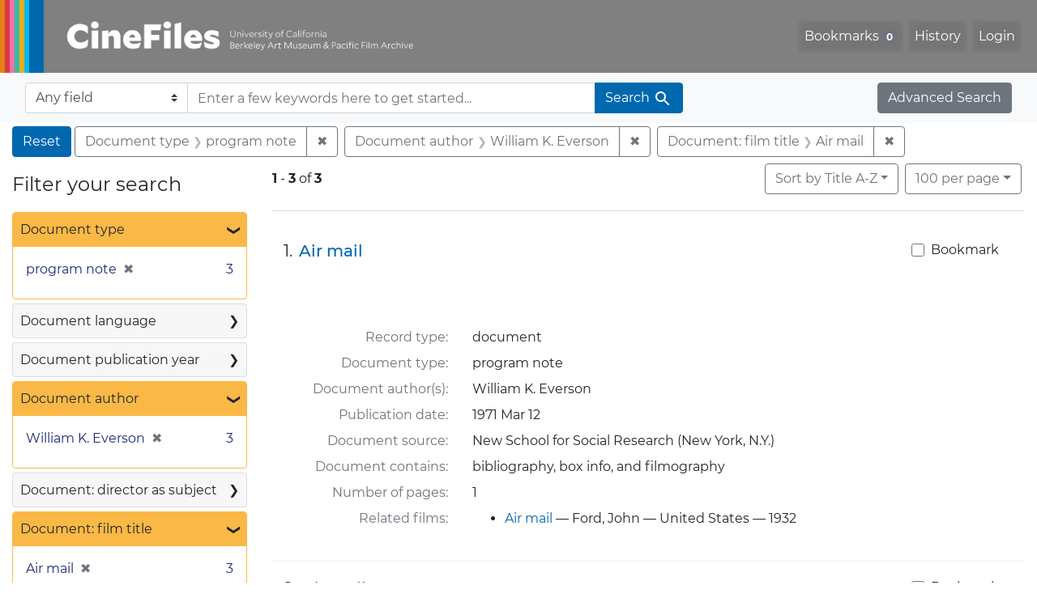

--- FILE ---
content_type: text/html; charset=UTF-8
request_url: https://cinefiles.bampfa.berkeley.edu/?f%5Bauthor_ss%5D%5B%5D=William+K.+Everson&f%5Bdoctype_s%5D%5B%5D=program+note&f%5Bfilmtitle_ss%5D%5B%5D=Air+mail&per_page=100&range%5Bfilm_year_i%5D%5Bmissing%5D=true&search_field=dummy_range&sort=common_title_ss+asc
body_size: 1876
content:
<!DOCTYPE html>
<html lang="en">
<head>
    <meta charset="utf-8">
    <meta name="viewport" content="width=device-width, initial-scale=1">
    <title></title>
    <style>
        body {
            font-family: "Arial";
        }
    </style>
    <script type="text/javascript">
    window.awsWafCookieDomainList = [];
    window.gokuProps = {
"key":"AQIDAHjcYu/GjX+QlghicBgQ/7bFaQZ+m5FKCMDnO+vTbNg96AHbK0B1k+7HmmmLkim304VSAAAAfjB8BgkqhkiG9w0BBwagbzBtAgEAMGgGCSqGSIb3DQEHATAeBglghkgBZQMEAS4wEQQM9a1IVmvIVA3/ewpHAgEQgDu86gBMh4B/kLftaTiupy2UA2/RXno5Duv4TqUnyVmB2G2OnypNeM5FGfw/NV/NrsCNS6jU2X8KM3N2RQ==",
          "iv":"CgAHmjiW7wAACPB2",
          "context":"g7U+9In+PYvelCJtRgt+q7cURx/OpTwYWiTyMGs4azbYhDUndV95FKkabRFOIKbSRASTz8I0W2ytOPHWTa+4q1LTy/5E/hy+Zh2wTjctLnc4BUQemm8C097MQvGnyMBKNo1hQfLiLaUweaTSSO7+cha7LsK0fELgyWPMDpXAqLmcvG8eLgx//ZIXJ95YrppkWlGvFWjd1KIfpNlYDgE43tIx611eBI2kCxsYvn1TtDMAUjtYCst1AGsj7oW/edVKsd8iFO07owB3JHU3cwQ5gDa+EnuU236VAlct2HjKb6OPu/+DOY29K5ntQBpX1xbWkPfRgWSH28eRkaYPyjlTdqV6AQKzypHBegdJ1kMsiLoVOF7n/Pa9VQ=="
};
    </script>
    <script src="https://974b475a716f.9203e88a.us-west-2.token.awswaf.com/974b475a716f/17c49ca3d867/797901c5f1ed/challenge.js"></script>
</head>
<body>
    <div id="challenge-container"></div>
    <script type="text/javascript">
        AwsWafIntegration.saveReferrer();
        AwsWafIntegration.checkForceRefresh().then((forceRefresh) => {
            if (forceRefresh) {
                AwsWafIntegration.forceRefreshToken().then(() => {
                    window.location.reload(true);
                });
            } else {
                AwsWafIntegration.getToken().then(() => {
                    window.location.reload(true);
                });
            }
        });
    </script>
    <noscript>
        <h1>JavaScript is disabled</h1>
        In order to continue, we need to verify that you're not a robot.
        This requires JavaScript. Enable JavaScript and then reload the page.
    </noscript>
</body>
</html>

--- FILE ---
content_type: text/html; charset=utf-8
request_url: https://cinefiles.bampfa.berkeley.edu/catalog/range_limit?f%5Bauthor_ss%5D%5B%5D=William+K.+Everson&f%5Bdoctype_s%5D%5B%5D=program+note&f%5Bfilmtitle_ss%5D%5B%5D=Air+mail&per_page=100&range%5Bfilm_year_i%5D%5Bmissing%5D=true&range_end=1983&range_field=pubdate_i&range_start=1971&search_field=dummy_range&sort=common_title_ss+asc
body_size: 901
content:
<ul class="facet-values list-unstyled ">
  <li><span class="facet-label"><a class="facet-select" rel="nofollow" href="/?f%5Bauthor_ss%5D%5B%5D=William+K.+Everson&amp;f%5Bdoctype_s%5D%5B%5D=program+note&amp;f%5Bfilmtitle_ss%5D%5B%5D=Air+mail&amp;per_page=100&amp;range%5Bfilm_year_i%5D%5Bmissing%5D=true&amp;range%5Bpubdate_i%5D%5Bbegin%5D=1971&amp;range%5Bpubdate_i%5D%5Bend%5D=1971&amp;range_end=1983&amp;range_field=pubdate_i&amp;range_start=1971&amp;search_field=dummy_range&amp;sort=common_title_ss+asc"><span class="single" data-blrl-single="1971">1971</span></a></span><span class="facet-count">1<span class="sr-only"> objects</span></span></li><li><span class="facet-label"><a class="facet-select" rel="nofollow" href="/?f%5Bauthor_ss%5D%5B%5D=William+K.+Everson&amp;f%5Bdoctype_s%5D%5B%5D=program+note&amp;f%5Bfilmtitle_ss%5D%5B%5D=Air+mail&amp;per_page=100&amp;range%5Bfilm_year_i%5D%5Bmissing%5D=true&amp;range%5Bpubdate_i%5D%5Bbegin%5D=1972&amp;range%5Bpubdate_i%5D%5Bend%5D=1972&amp;range_end=1983&amp;range_field=pubdate_i&amp;range_start=1971&amp;search_field=dummy_range&amp;sort=common_title_ss+asc"><span class="single" data-blrl-single="1972">1972</span></a></span><span class="facet-count">0<span class="sr-only"> objects</span></span></li><li><span class="facet-label"><a class="facet-select" rel="nofollow" href="/?f%5Bauthor_ss%5D%5B%5D=William+K.+Everson&amp;f%5Bdoctype_s%5D%5B%5D=program+note&amp;f%5Bfilmtitle_ss%5D%5B%5D=Air+mail&amp;per_page=100&amp;range%5Bfilm_year_i%5D%5Bmissing%5D=true&amp;range%5Bpubdate_i%5D%5Bbegin%5D=1973&amp;range%5Bpubdate_i%5D%5Bend%5D=1973&amp;range_end=1983&amp;range_field=pubdate_i&amp;range_start=1971&amp;search_field=dummy_range&amp;sort=common_title_ss+asc"><span class="single" data-blrl-single="1973">1973</span></a></span><span class="facet-count">0<span class="sr-only"> objects</span></span></li><li><span class="facet-label"><a class="facet-select" rel="nofollow" href="/?f%5Bauthor_ss%5D%5B%5D=William+K.+Everson&amp;f%5Bdoctype_s%5D%5B%5D=program+note&amp;f%5Bfilmtitle_ss%5D%5B%5D=Air+mail&amp;per_page=100&amp;range%5Bfilm_year_i%5D%5Bmissing%5D=true&amp;range%5Bpubdate_i%5D%5Bbegin%5D=1974&amp;range%5Bpubdate_i%5D%5Bend%5D=1974&amp;range_end=1983&amp;range_field=pubdate_i&amp;range_start=1971&amp;search_field=dummy_range&amp;sort=common_title_ss+asc"><span class="single" data-blrl-single="1974">1974</span></a></span><span class="facet-count">0<span class="sr-only"> objects</span></span></li><li><span class="facet-label"><a class="facet-select" rel="nofollow" href="/?f%5Bauthor_ss%5D%5B%5D=William+K.+Everson&amp;f%5Bdoctype_s%5D%5B%5D=program+note&amp;f%5Bfilmtitle_ss%5D%5B%5D=Air+mail&amp;per_page=100&amp;range%5Bfilm_year_i%5D%5Bmissing%5D=true&amp;range%5Bpubdate_i%5D%5Bbegin%5D=1975&amp;range%5Bpubdate_i%5D%5Bend%5D=1975&amp;range_end=1983&amp;range_field=pubdate_i&amp;range_start=1971&amp;search_field=dummy_range&amp;sort=common_title_ss+asc"><span class="single" data-blrl-single="1975">1975</span></a></span><span class="facet-count">0<span class="sr-only"> objects</span></span></li><li><span class="facet-label"><a class="facet-select" rel="nofollow" href="/?f%5Bauthor_ss%5D%5B%5D=William+K.+Everson&amp;f%5Bdoctype_s%5D%5B%5D=program+note&amp;f%5Bfilmtitle_ss%5D%5B%5D=Air+mail&amp;per_page=100&amp;range%5Bfilm_year_i%5D%5Bmissing%5D=true&amp;range%5Bpubdate_i%5D%5Bbegin%5D=1976&amp;range%5Bpubdate_i%5D%5Bend%5D=1976&amp;range_end=1983&amp;range_field=pubdate_i&amp;range_start=1971&amp;search_field=dummy_range&amp;sort=common_title_ss+asc"><span class="single" data-blrl-single="1976">1976</span></a></span><span class="facet-count">0<span class="sr-only"> objects</span></span></li><li><span class="facet-label"><a class="facet-select" rel="nofollow" href="/?f%5Bauthor_ss%5D%5B%5D=William+K.+Everson&amp;f%5Bdoctype_s%5D%5B%5D=program+note&amp;f%5Bfilmtitle_ss%5D%5B%5D=Air+mail&amp;per_page=100&amp;range%5Bfilm_year_i%5D%5Bmissing%5D=true&amp;range%5Bpubdate_i%5D%5Bbegin%5D=1977&amp;range%5Bpubdate_i%5D%5Bend%5D=1977&amp;range_end=1983&amp;range_field=pubdate_i&amp;range_start=1971&amp;search_field=dummy_range&amp;sort=common_title_ss+asc"><span class="single" data-blrl-single="1977">1977</span></a></span><span class="facet-count">0<span class="sr-only"> objects</span></span></li><li><span class="facet-label"><a class="facet-select" rel="nofollow" href="/?f%5Bauthor_ss%5D%5B%5D=William+K.+Everson&amp;f%5Bdoctype_s%5D%5B%5D=program+note&amp;f%5Bfilmtitle_ss%5D%5B%5D=Air+mail&amp;per_page=100&amp;range%5Bfilm_year_i%5D%5Bmissing%5D=true&amp;range%5Bpubdate_i%5D%5Bbegin%5D=1978&amp;range%5Bpubdate_i%5D%5Bend%5D=1978&amp;range_end=1983&amp;range_field=pubdate_i&amp;range_start=1971&amp;search_field=dummy_range&amp;sort=common_title_ss+asc"><span class="single" data-blrl-single="1978">1978</span></a></span><span class="facet-count">0<span class="sr-only"> objects</span></span></li><li><span class="facet-label"><a class="facet-select" rel="nofollow" href="/?f%5Bauthor_ss%5D%5B%5D=William+K.+Everson&amp;f%5Bdoctype_s%5D%5B%5D=program+note&amp;f%5Bfilmtitle_ss%5D%5B%5D=Air+mail&amp;per_page=100&amp;range%5Bfilm_year_i%5D%5Bmissing%5D=true&amp;range%5Bpubdate_i%5D%5Bbegin%5D=1979&amp;range%5Bpubdate_i%5D%5Bend%5D=1979&amp;range_end=1983&amp;range_field=pubdate_i&amp;range_start=1971&amp;search_field=dummy_range&amp;sort=common_title_ss+asc"><span class="single" data-blrl-single="1979">1979</span></a></span><span class="facet-count">0<span class="sr-only"> objects</span></span></li><li><span class="facet-label"><a class="facet-select" rel="nofollow" href="/?f%5Bauthor_ss%5D%5B%5D=William+K.+Everson&amp;f%5Bdoctype_s%5D%5B%5D=program+note&amp;f%5Bfilmtitle_ss%5D%5B%5D=Air+mail&amp;per_page=100&amp;range%5Bfilm_year_i%5D%5Bmissing%5D=true&amp;range%5Bpubdate_i%5D%5Bbegin%5D=1980&amp;range%5Bpubdate_i%5D%5Bend%5D=1980&amp;range_end=1983&amp;range_field=pubdate_i&amp;range_start=1971&amp;search_field=dummy_range&amp;sort=common_title_ss+asc"><span class="single" data-blrl-single="1980">1980</span></a></span><span class="facet-count">0<span class="sr-only"> objects</span></span></li><li><span class="facet-label"><a class="facet-select" rel="nofollow" href="/?f%5Bauthor_ss%5D%5B%5D=William+K.+Everson&amp;f%5Bdoctype_s%5D%5B%5D=program+note&amp;f%5Bfilmtitle_ss%5D%5B%5D=Air+mail&amp;per_page=100&amp;range%5Bfilm_year_i%5D%5Bmissing%5D=true&amp;range%5Bpubdate_i%5D%5Bbegin%5D=1981&amp;range%5Bpubdate_i%5D%5Bend%5D=1981&amp;range_end=1983&amp;range_field=pubdate_i&amp;range_start=1971&amp;search_field=dummy_range&amp;sort=common_title_ss+asc"><span class="single" data-blrl-single="1981">1981</span></a></span><span class="facet-count">0<span class="sr-only"> objects</span></span></li><li><span class="facet-label"><a class="facet-select" rel="nofollow" href="/?f%5Bauthor_ss%5D%5B%5D=William+K.+Everson&amp;f%5Bdoctype_s%5D%5B%5D=program+note&amp;f%5Bfilmtitle_ss%5D%5B%5D=Air+mail&amp;per_page=100&amp;range%5Bfilm_year_i%5D%5Bmissing%5D=true&amp;range%5Bpubdate_i%5D%5Bbegin%5D=1982&amp;range%5Bpubdate_i%5D%5Bend%5D=1982&amp;range_end=1983&amp;range_field=pubdate_i&amp;range_start=1971&amp;search_field=dummy_range&amp;sort=common_title_ss+asc"><span class="single" data-blrl-single="1982">1982</span></a></span><span class="facet-count">0<span class="sr-only"> objects</span></span></li><li><span class="facet-label"><a class="facet-select" rel="nofollow" href="/?f%5Bauthor_ss%5D%5B%5D=William+K.+Everson&amp;f%5Bdoctype_s%5D%5B%5D=program+note&amp;f%5Bfilmtitle_ss%5D%5B%5D=Air+mail&amp;per_page=100&amp;range%5Bfilm_year_i%5D%5Bmissing%5D=true&amp;range%5Bpubdate_i%5D%5Bbegin%5D=1983&amp;range%5Bpubdate_i%5D%5Bend%5D=1983&amp;range_end=1983&amp;range_field=pubdate_i&amp;range_start=1971&amp;search_field=dummy_range&amp;sort=common_title_ss+asc"><span class="single" data-blrl-single="1983">1983</span></a></span><span class="facet-count">1<span class="sr-only"> objects</span></span></li>
</ul>

